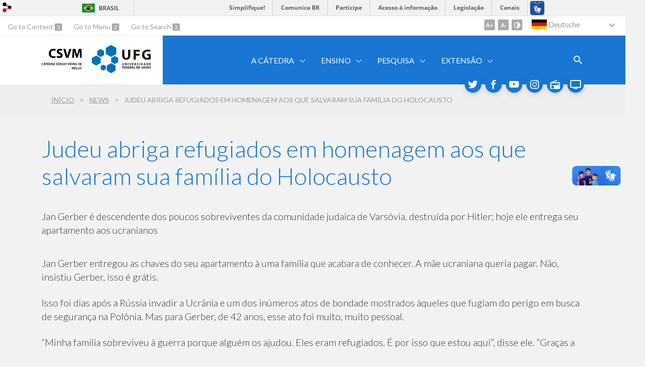

--- FILE ---
content_type: text/html; charset=utf-8
request_url: https://csvm.ufg.br/n/153687-judeu-abriga-refugiados-em-homenagem-aos-que-salvaram-sua-familia-do-holocausto?atr=de&locale=de
body_size: 9548
content:
<!doctype html>
<html lang="de">
  <head>
    
    <title>Judeu abriga refugiados em homenagem aos que salvaram sua família do Holocausto | Cátedra Sérgio Vieira de Mello</title>
    <meta charset="utf-8"/>
    <meta name="description" content=""/>
    <meta name="viewport" content="width=device-width, initial-scale=1">
    <!--[if lt IE 9]>
      <script src="//html5shim.googlecode.com/svn/trunk/html5.js"></script>
    <![endif]-->
    <meta name="csrf-param" content="authenticity_token" />
<meta name="csrf-token" content="8raz8Ka1gxgjjaOZZZ3UoabNjxJ1GTn4nDJ0SYTZ+cMIPOGGoDEpDwzs8Z9+bGabKL7z7CnRroze4a7DBJyX+Q==" />
    <meta property="og:title" content="Judeu abriga refugiados em homenagem aos que salvaram sua família do Holocausto | Cátedra Sérgio Vieira de Mello" />

<meta property="og:site_name" content="Cátedra Sérgio Vieira de Mello" />
<meta property="og:url" content="https://csvm.ufg.br/n/153687-judeu-abriga-refugiados-em-homenagem-aos-que-salvaram-sua-familia-do-holocausto" />
<meta property="og:description" content="Jan Gerber é descendente dos poucos sobreviventes da comunidade judaica de Varsóvia, destruída por Hitler; hoje ele entrega seu apartamento aos ucranianos" />
<meta property="og:locale" content="de" />

    <link rel="shortcut icon" type="image/x-icon" href="//files.cercomp.ufg.br/weby/assets/favicon-9a9bf20fac53da188e608eca938e48043347ae450ab68072747382dc616adcc7.ico" />
    <link rel="alternate" type="application/rss+xml" title="Cátedra Sérgio Vieira de Mello - RSS" href="https://csvm.ufg.br/feed" />
    <link rel="alternate" type="application/atom+xml" title="Cátedra Sérgio Vieira de Mello - ATOM" href="https://csvm.ufg.br/feed.atom" />
    <link rel="stylesheet" media="screen" href="//files.cercomp.ufg.br/weby/assets/webybar-5f6648178e05ddf4439b1b736c74e43b1a7a26e4d4ffe1445916ebc152b2fbb8.css" />
    <link rel="stylesheet" media="screen" href="//files.cercomp.ufg.br/weby/assets/weby-assets-4a873377bc93498c47498cf7566bf1da14127e9ed5c1e03fe2c9a97ebe680850.css" />
    <link rel="stylesheet" media="screen" href="//files.cercomp.ufg.br/weby/assets/auto_translate-84556a1b0beb5c4d846de94455844bbe5df3ca984c651ca4d03410e21d5fb27e.css" />
    <link rel="stylesheet" media="screen" href="//files.cercomp.ufg.br/weby/assets/menu_accessibility-a08ca4dd38cea8b5eaade8d0bfd70368f1538a5f053d9784e5d17ac33c2dae48.css" /><link rel="stylesheet" media="screen" href="//files.cercomp.ufg.br/weby/assets/menu_i18n-06e63992a32305f7f686d61152aef93b22a73ca1f093298f30c0676cf038ced2.css" /><link rel="stylesheet" media="screen" href="//files.cercomp.ufg.br/weby/assets/search_box-588f831838817d69ce7611ae9af802593793ff3d1642c5a35d293c04a6fe0774.css" /><link rel="stylesheet" media="screen" href="//files.cercomp.ufg.br/weby/assets/breadcrumb-861617ce53dc1f3c2adb4fb03f9ac19a77cfba70fc8e06f96cc44ba45dd17da6.css" />
    <link rel="stylesheet" media="screen" href="//files.cercomp.ufg.br/weby/assets/alternative-cc62a0fa1cfb8312116c78be4535f132df5b3a6cc71af7af554687425134603e.css" />
    



    <link rel="stylesheet" media="screen" href="" class="contrast-css " data-src="//files.cercomp.ufg.br/weby/assets/alternative_contrast-a30197bed1412682d219f933923571223717c296ebd71acd7c0bd3e7c1f50af9.css" />
    
      <style type="text/css">
        :root {
          --main-color: #1976d2;
          --sub-color: #145da8;
        }
      </style>
  </head>
  <body class="">
      <a id="weby_shortcut" title="Login" href="http://portais.ufg.br/login?back_url=https%3A%2F%2Fcsvm.ufg.br%2Fn%2F153687-judeu-abriga-refugiados-em-homenagem-aos-que-salvaram-sua-familia-do-holocausto%3Fatr%3Dde%26locale%3Dde"><img src="//files.cercomp.ufg.br/weby/assets/weby-shortcut-1a5a9004da81162f034eff2fc7a06c396dfddb022021fd13958735cc25a4882f.png" /></a>

    <div class='first_place'>
      <div id="barra-brasil" style="background:#7F7F7F; height: 33px; padding:0 0 0 10px;display:block;">
  <ul id="menu-barra-temp" style="list-style:none;">
    <li style="display:inline; float:left;padding-right:10px; margin-right:10px; border-right:1px solid #EDEDED"><a href="http://brasil.gov.br" style="font-family:sans,sans-serif; text-decoration:none; color:white;">Portal do Governo Brasileiro</a></li>
    <li><a style="font-family:sans,sans-serif; text-decoration:none; color:white;" href="http://epwg.governoeletronico.gov.br/barra/atualize.html">Atualize sua Barra de Governo</a></li>
  </ul>
</div>
<section class="components_group_component accessibility-bar" id="component_80993">
      <nav class="menu_accessibility_component bar" id="component_80994">
    <div class="direct-access">
      <span><a class="goto-content" href="#content"> Go to Content </a><b aria-hidden="true">1</b></span>
      <span><a class="goto-menu" href="#component_47382"> Go to Menu </a><b aria-hidden="true">2</b></span>
      <span><a class="goto-search" href="#search"> Go to Search </a><b aria-hidden="true">3</b></span>
    </div>
    <div class="access-actions">
        <span class='accessibility_font'>
          <button name="button" type="button" class="increase-font" title=" Increase font size "><span aria-hidden="true">A+</span></button>
          <button name="button" type="button" class="decrease-font" title=" Decrease font size "><span aria-hidden="true">A-</span></button>
        </span>
        <span class="accessibility_color">
          <button name="button" type="button" class="toggle-contrast" title=" Activate contrast mode " data-alt-title=" Deactivate contrast mode "><span aria-hidden="true">C</span></button>
        </span>
    </div>
  </nav>

  <input type="hidden" name="auto_translate_trigger" id="auto_translate_trigger" value="de" />
  <script>
    // Gambiarra pq o  não carrega a tempo
    function translateOnInit() {
      const atr_trigger = $('[name=auto_translate_trigger]');
      if (atr_trigger.length > 0){
        let locale = atr_trigger.val();
        setTimeout(function () {
          autoTranslate(locale);
        }, 100);
      }
    }

    function googleTranslateElementInit2() {
      const atr_trigger = $('[name=auto_translate_trigger]');
      if (atr_trigger.length > 0 && atr_trigger.val() == 'pt-BR') return;

      let t = new google.translate.TranslateElement({pageLanguage: 'pt', autoDisplay: false}, 'google_translate_element2');
      //console.log(t);
    }

    function autoTranslate(lang, tries) {
      if (lang == '' || tries > 5) return;
      if (lang == 'pt-BR') lang = 'pt';
      if (!tries) tries = 0;
      let tselect = $('#google_translate_element2 .goog-te-combo');
      let option = tselect.find('option[value='+lang+']');

      if (tselect.length == 0 || option.length == 0) {
        setTimeout(function () {
          autoTranslate(lang, tries + 1);
        }, 300);
      } else {
        tselect.val(lang);
        if (document.createEvent) {
          var c = document.createEvent("HTMLEvents");
          c.initEvent('change', true, true);
          tselect[0].dispatchEvent(c)
        } else {
          var c = document.createEventObject();
          tselect[0].fireEvent('onchange', c)
        }
      }
    }

    $(document).ready(translateOnInit);
  </script>

  <div id="google_translate_element2"></div>
  <script type="text/javascript" src="https://translate.google.com/translate_a/element.js?cb=googleTranslateElementInit2"></script>

<nav class="menu_i18n_component right" id="component_80995">
    <ul class="i18n_dropdown flag_name" >
      <li>
      <a class="locale-link" data-locale="de" href="/n/153687-judeu-abriga-refugiados-em-homenagem-aos-que-salvaram-sua-familia-do-holocausto?atr=de&amp;locale=de"><img title=" Deutsche " class="flag" show_name="true" src="//files.cercomp.ufg.br/weby/assets/flags/alemanha-d7de8f5580825a927ef057f14609053aa4d967d45d3a00ab80c89e4b9bc97072.svg" /> <span class="lang-name"> Deutsche </span></a>
        <ul class="i18n_submenu">
            <li><a class="locale-link" data-locale="pt-BR" href="/n/153687-judeu-abriga-refugiados-em-homenagem-aos-que-salvaram-sua-familia-do-holocausto?atr=pt-BR&amp;locale=pt-BR"><img title=" Portugiesisch (Brasilien) " class="flag" show_name="true" src="//files.cercomp.ufg.br/weby/assets/flags/brasil-5e540161c2d276dc5d8903842b30aa53c6c173f74d924932f69d237231386178.svg" /> <span class="lang-name"> Portugiesisch (Brasilien) </span></a></li>
            <li><a class="locale-link" data-locale="en" href="/n/153687-judeu-abriga-refugiados-em-homenagem-aos-que-salvaram-sua-familia-do-holocausto?atr=en&amp;locale=en"><img title=" Englisch " class="flag" show_name="true" src="//files.cercomp.ufg.br/weby/assets/flags/estados-unidos-c7fa500603328b8809f48c23bd76206bbc4ef898060125ac98465371137a62b8.svg" /> <span class="lang-name"> Englisch </span></a></li>
            <li><a class="locale-link" data-locale="es" href="/n/153687-judeu-abriga-refugiados-em-homenagem-aos-que-salvaram-sua-familia-do-holocausto?atr=es&amp;locale=es"><img title=" Spanisch" class="flag" show_name="true" src="//files.cercomp.ufg.br/weby/assets/flags/espanha-12e0ff4964307367dbc0dbd4abbfc341df985e7015cd66627c8e940508a557da.svg" /> <span class="lang-name"> Spanisch</span></a></li>
            <li><a class="locale-link" data-locale="fr" href="/n/153687-judeu-abriga-refugiados-em-homenagem-aos-que-salvaram-sua-familia-do-holocausto?atr=fr&amp;locale=fr"><img title=" Französisch " class="flag" show_name="true" src="//files.cercomp.ufg.br/weby/assets/flags/franca-a2cecd359791dc0c3e4f57282a757190e0c5d5a653747c44c884adcd8307e2ba.svg" /> <span class="lang-name"> Französisch </span></a></li>
            <li><a class="locale-link" data-locale="zh-CN" href="/n/153687-judeu-abriga-refugiados-em-homenagem-aos-que-salvaram-sua-familia-do-holocausto?atr=zh-CN&amp;locale=zh-CN"><img title=" Mandarin " class="flag" show_name="true" src="//files.cercomp.ufg.br/weby/assets/flags/china-0159423c2ca32e9b2d0f5612d7a5d6dbb78cd261aa4626bf4b13560c9467fd91.svg" /> <span class="lang-name"> Mandarin </span></a></li>
            <li><a class="locale-link" data-locale="it" href="/n/153687-judeu-abriga-refugiados-em-homenagem-aos-que-salvaram-sua-familia-do-holocausto?atr=it&amp;locale=it"><img title=" Italienisch " class="flag" show_name="true" src="//files.cercomp.ufg.br/weby/assets/flags/italia-b2568613015984ad78c6fdc930bf12b1ed0ec3940dd678242335ef826f187bfa.svg" /> <span class="lang-name"> Italienisch </span></a></li>
        </ul>
      </li>
    </ul>
</nav>

</section>
    </div>
    <header>
      <section class="components_group_component container" id="component_80996">
  <div class="components_group_component header" id="component_80997">
  <figure class="image_component logo has-image" id="component_80998">
      <a target="_self" title="Home page" href="/"><img alt=" CSVM_UFG_PRETO.svg" style="" src="https://files.cercomp.ufg.br/weby/up/1299/o/CSVM_UFG_PRETO.svg?1611940545" /></a>
</figure><figure class="image_component ufg-logo has-image" id="component_80999">
      <a target="_self" title="Portal UFG" href="https://www.ufg.br"><img style="width:px; height:px; " data-contrast-src="//files.cercomp.ufg.br/weby/assets/alternative/marca-ufg-white-ea3d0f2b1a799089540eacd1929fc973c4d208254d9555d4679b02b32671a51f.svg" alt="Logo da UFG" src="//files.cercomp.ufg.br/weby/assets/alternative/marca-ufg-677b562915f50ba83e8e1516f068bde65a0e00330471068ad6320189ac9f140a.svg" /></a>
</figure><div class="components_group_component menu-bar" id="component_81000">
  <div class="blank_component menu-mobile" id="component_81001">
    <div class="menu-handle"><span class="icon"></span><span>Menu</span></div>
</div><nav class="menu_component " id="component_81002">
    <ul class="menu-res dropdown" role="menu"><li id="menu_item_57289" class="sub"><a role="button" title="" target="" class="empty-href" href="javascript:void(0);">A Cátedra</a><ul class="menu-res submenu"><li id="menu_item_57294" class=""><a title="" target="" class="" href="https://csvm.ufg.br/p/36675-coordenacao">Coordenação</a></li><li id="menu_item_57297" class=""><a title="" target="" class="" href="https://csvm.ufg.br/p/36678-apoio-tecnico">Apoio Técnico</a></li><li id="menu_item_57980" class=""><a title="" target="" class="" href="https://csvm.ufg.br/n/138094-objetivos-csvm-na-ufg">Objetivos</a></li><li id="menu_item_58487" class=""><a title="" target="" class="" href="https://csvm.ufg.br/p/38009-advocacy-e-politicas-publicas">Advocacy e políticas públicas</a></li></ul></li><li id="menu_item_57290" class="sub"><a role="button" title="" target="" class="empty-href" href="javascript:void(0);">Ensino</a><ul class="menu-res submenu"><li id="menu_item_57295" class=""><a title="" target="" class="" href="https://csvm.ufg.br/p/36676-experiencias-no-ambito-de-ensino">Experiências anteriores</a></li><li id="menu_item_58482" class=""><a title="" target="" class="" href="https://csvm.ufg.br/n/138097-materiais-de-apoio">Materiais de Apoio</a></li><li id="menu_item_58486" class=""><a title="" target="" class="" href="https://csvm.ufg.br/p/38008-aulas-abertas">Aulas Abertas</a></li></ul></li><li id="menu_item_57291" class="sub"><a role="button" title="" target="" class="empty-href" href="javascript:void(0);">Pesquisa</a><ul class="menu-res submenu"><li id="menu_item_57296" class=""><a title="" target="" class="" href="https://csvm.ufg.br/p/36677-pesquisas-desenvolvidas">Pesquisas desenvolvidas</a></li></ul></li><li id="menu_item_57292" class="sub"><a role="button" title="" target="" class="empty-href" href="javascript:void(0);">Extensão</a><ul class="menu-res submenu"><li id="menu_item_57293" class=""><a title="" target="" class="" href="https://csvm.ufg.br/p/36674-xxxx">Projetos de Extensão da CSVM</a></li><li id="menu_item_58485" class=""><a title="" target="" class="" href="https://csvm.ufg.br/p/38007-lives">Lives</a></li></ul></li></ul>
</nav>
<div class="search_box_component right" style="width: 100%;" id="component_81003">
  <form class="form_search" action="/search" accept-charset="UTF-8" method="get"><input name="utf8" type="hidden" value="&#x2713;" />
    <input type="search" name="search" id="search" placeholder=" Search " />
      <input type="submit" name="commit" value=" Search " data-disable-with=" Search " />
</form></div>
<div class="blank_component search-toggle" id="component_81004">
    <button type="button" title="Abrir formulário de pesquisa" data-alt-title="Fechar formulário de pesquisa"></button>
</div>
</div>
</div><figure class="image_component social-toggle has-image" id="component_81005">
      <img style="width:px; height:px; " aria-hidden="true" src="//files.cercomp.ufg.br/weby/assets/alternative/ic-social-a37ee21f1433c37126f747001bff4a13848220bce90f6e09d3fb111a7c58d413.svg" />
</figure><div class="components_group_component social-icons" id="component_81006">
  <figure class="image_component social-icon has-image" id="component_81007">
      <a target="_blank" title="Twitter" href="https://twitter.com/csvm_ufg"><img style="width:px; height:px; " aria-hidden="true" src="//files.cercomp.ufg.br/weby/assets/alternative/ic-twitter-557bd5e941e7607bc07aa2676af8788e431298f8464cbaf6e1a59b599b861248.svg" /></a>
</figure><figure class="image_component social-icon has-image" id="component_81008">
      <a target="_blank" title="Facebook" href="https://www.facebook.com/csvm.ufg"><img style="width:px; height:px; " aria-hidden="true" src="//files.cercomp.ufg.br/weby/assets/alternative/ic-facebook-1526d46623787ef1b6ac2d819bcf33f5a091cde8e405586641c91db0345d1269.svg" /></a>
</figure><figure class="image_component social-icon has-image" id="component_81009">
      <a target="_blank" title="Youtube" href="https://www.youtube.com/channel/UCVEN3bSdTJsYvDM0JfqerYA"><img style="width:px; height:px; " aria-hidden="true" src="//files.cercomp.ufg.br/weby/assets/alternative/ic-youtube-7d88448f97b37ead4e551c4631a0778f15fd0535aceaff0604282458e1f1f794.svg" /></a>
</figure><figure class="image_component social-icon has-image" id="component_81010">
      <a target="_blank" title="Instagram" href="https://www.instagram.com/csvm.ufg/"><img style="width:px; height:px; " aria-hidden="true" src="//files.cercomp.ufg.br/weby/assets/alternative/ic-instagram-89025cf493d1344fc5bff9c9c6260a98ae1f3066aed879a3799d2baf2228c691.svg" /></a>
</figure><figure class="image_component social-icon has-image" id="component_81011">
      <a target="_blank" title="Rádio UFG" href="https://radio.ufg.br/p/8051-radio-ao-vivo"><img style="width:px; height:px; " aria-hidden="true" src="//files.cercomp.ufg.br/weby/assets/alternative/ic-radio-ccb4be5e172bc681324652b6f2a50828af1e18a6708d066bd5ae42ff7966060e.svg" /></a>
</figure><figure class="image_component social-icon has-image" id="component_81012">
      <a target="_blank" title="TV UFG" href="http://www.tvufg.org.br"><img style="width:px; height:px; " aria-hidden="true" src="//files.cercomp.ufg.br/weby/assets/alternative/ic-tv-db2d7784b45dd25701d29ddc3bb365e88ca361e87dfd1bdd64cc2769ae29772c.svg" /></a>
</figure>
</div>
</section>  <nav class="breadcrumb_component" aria-label="Site hierarchy" id="component_81013">
    <ol>
      
      <li class="breadcrumb-home">
        <a href="/">Início</a><span class="breadcrumb-divider"></span>
      </li>
        <li>
          <a href="/news">News</a><span class="breadcrumb-divider"></span>
        </li>
        <li aria-current="location">Judeu abriga refugiados em homenagem aos que salvaram sua família do Holocausto</li>
    </ol>
  </nav>

    </header>
    <section id="content">
      

<article class="news-show">
  
  
  <header>
    <h1>Judeu abriga refugiados em homenagem aos que salvaram sua família do Holocausto</h1>
  </header>
  <div class="news-details details">
    <span class="date">
    </span>
  </div>
  
  <summary><p>Jan Gerber é descendente dos poucos sobreviventes da comunidade judaica de Varsóvia, destruída por Hitler; hoje ele entrega seu apartamento aos ucranianos</p></summary>
  <div class="body">
    <div><p>Jan Gerber entregou as chaves do seu apartamento à uma família que acabara de conhecer. A mãe ucraniana queria pagar. Não, insistiu Gerber, isso é grátis.</p>
<p>Isso foi dias após a Rússia invadir a Ucrânia e um dos inúmeros atos de bondade mostrados àqueles que fugiam do perigo em busca de segurança na Polônia. Mas para Gerber, de 42 anos, esse ato foi muito, muito pessoal.</p>
<p>“Minha família sobreviveu à guerra porque alguém os ajudou. Eles eram refugiados. É por isso que estou aqui”, disse ele. “Graças a aquele tempo, posso ajudar outras pessoas”.</p>
<p>Gerber é descendente de sobreviventes do Holocausto, alguns dos poucos que sobreviveram à destruição da comunidade judaica de Varsóvia por Hitler, que era então a maior comunidade da Europa.</p>
<p>Não ajudar os outros agora é impensável no caso dele, então ele e a namorada convidam repetidamente os refugiados para ficarem até que tenham um lugar mais permanente. Quando uma terceira família chegou, Gerber e sua namorada encheram um colchão para eles mesmos e disponibilizam o próprio quarto de seu apartamento de 37 metros quadrados, em Varsóvia, para seus novos hóspedes.</p>
<p>“Não é um apartamento grande”, ele fala para os hóspedes, se desculpando, embora os refugiados respondam que esse era o abrigo que eles precisavam da guerra.</p>
<p>Gerber disse que espera que a mulher que veio de Kiev com o filho pequeno possam finalmente descansar.</p>
<p>“Tudo o que possuo e tenho na minha vida está neste apartamento”, disse Gerber à CNN. “Eu não sei se é fé ou tradição. Mas eu preciso”.</p>
<p> </p>
<p style="text-align: left;"><strong>História se repetindo e mudando</strong></p>
<p>A poucos quarteirões da casa de Gerber fica o local onde foi o Gueto de Varsóvia, onde os nazistas prenderam os judeus atrás de um muro alto coberto com arame farpado e depois os deportaram para campos de extermínio durante a Segunda Guerra Mundial.</p>
<p>Quase diariamente, ele passa pelo prédio onde sua bisavó, Zofia Poznańska, morava antes da guerra. Ele tem algumas fotos dela – quando criança com um grande laço segurando para trás o cabelo encaracolado, com olhos bem abertos; quando menina já um pouco maior; uma outra quando adolescente e, finalmente, quando já era mãe ao lado da filha pequena, que mais tarde se tornaria a avó de Gerber.</p>
<p>Com os nazistas no comando da cidade, Zofia se separou de seu marido, Julian Poznański, e de Krystyna, sua filha. Krystyna foi evacuada para a Sibéria, disse Gerber. Seu bisavô foi levado e escondido por não-judeus na Polônia. Mas Zofia foi falsamente informada de que ambos estavam mortos e, tomada pela dor e acreditando que a vida não tinha mais sentido, ela se entregou aos nazistas, de acordo com a história da família Gerber.</p>
<p>Essa foi a última vez que eles ouviram falar dela com certeza, disse Gerber. Eles acreditam que ela foi levada para o campo de extermínio nazista de Treblinka, a nordeste de Varsóvia, onde ela morreu, embora os detalhes exatos, como o destino de muitos dos mais de seis milhões de judeus assassinados na guerra, nunca tenham sido descobertos pelas gerações seguintes.</p>
<p>Um bisavô foi abrigado e sobreviveu. O outro não teve ajuda e morreu.</p>
<p>Essa realidade sempre esteve na mente de Gerber quando os refugiados do país vizinho, Ucrânia, começaram a chegar à Polônia.</p>
<p>“Minha família inteira está envolvida em ajudar os refugiados”, explicou Gerber. Seu pai entregou o seu apartamento. Suas irmãs transportaram ucranianos da fronteira polonesa para Varsóvia. “Estamos vivos porque meus ancestrais estavam escondidos na Polônia”, disse Gerber.</p>
<p>E desta vez, ao contrário da década de 1940, há muitos na Polônia dispostos a ajudar quando a necessidade é tão clara, embora o país tenha enfrentado ondas recentes de exilados de países do Oriente Médio, como a Síria.</p>
<p><strong>‘É a nossa hora’</strong></p>
<p>O rabino-chefe da Polônia, Michael Schudrich, disse à CNN que não há comparação entre a bravura daqueles que abrigaram judeus contra os nazistas e os civis apoiados pelo governo para abrir suas portas para ajudar os ucranianos. Mas ainda assim eles estão fazendo o que precisa ser feito.</p>
<p>“Nós estamos fazendo nada se comparado ao que aquelas pessoas verdadeiramente justas fizeram durante a guerra”, disse ele.</p>
<p>“É a nossa hora de fazer o que precisávamos que fosse feito por nós 80 anos atrás […] Se ainda tivermos, em algum lugar em nossos corações, uma tristeza pelas pessoas não terem nos ajudado, isso precisa nos levar a fazer mais para ajudar agora, em vez de ficar com raiva ou se fechar, isso precisa nos motivar a fazer ainda mais”.</p>
<p>A maioria dos judeus poloneses que sobreviveram ao Holocausto deixou o país após a guerra. Hoje, há menos de 10 mil judeus na Polônia, de acordo com o Congresso Judaico Mundial. Schudrich disse que a crise dos refugiados ucranianos atingiu de forma diferente os membros da diáspora judaica, incluindo os de origem polonesa, por causa dessa história, além do princípio judaico de ajudar os necessitados a qualquer custo. Ele disse que filantropias judaicas globais, principalmente nos Estados Unidos, arrecadaram cerca de US$ 100 milhões para ajudar os refugiados ucranianos.</p>
<p> </p>
<p>Apesar de estar cercado pela história dolorosa de sua família, Gerber diz que tenta não se prender ao passado. Mas perguntado como poderia ter sido a vida se mais de seus parentes tivessem sido salvos dos nazistas, ele parece quase melancólico.</p>
<p>“Se alguém tivesse os ajudado, meus ancestrais, meus primos, durante o Holocausto, eu teria uma família muito maior ao meu lado”, disse ele.</p>
<p>“Isso seria maravilhoso – ter uma grande família em Varsóvia, uma família judia que sobreviveu à guerra, seria a coisa mais linda”.</p></div>
  </div>

  <p class="source">
    <span class="source-label">Quelle:</span>
    CNN
</p>  <p class="categories">
    <span class="categories-label">Kategorien:</span>
      <a class="weby-label default" href="/news?tags=Not%C3%ADcias">Notícias</a>
      <a class="weby-label default" href="/news?tags=Noticias">Noticias</a>
</p>
    <table class="table table-striped table-condensed table-bordered">
      <thead>
        <tr>
          <th> Verwandte URL :    <a href="https://www.cnnbrasil.com.br/internacional/judeu-abriga-refugiados-em-homenagem-aos-que-salvaram-sua-familia-do-holocausto/">https://www.cnnbrasil.com.br/internacional/judeu-abriga-refugiados-em-homenagem-aos-que-salvaram-sua-familia-do-holocausto/</a> </th>
        </tr>
      </thead>
    </table>


  
  <div style="margin-top: 8px;" class="actions">
    
    
      <a href="/news"><i class="fa fa-list" aria-hidden="true"></i> Alle auflisten</a>
      <a href="javascript:history.back()"><i class="fa fa-chevron-left" aria-hidden="true"></i>  zurück </a>
  </div>

</article>

<!-- Modal -->
<div class="modal fade" id="myModal" tabindex="-1" role="dialog" aria-labelledby="myModalLabel" aria-hidden="true">
  <div class="modal-dialog">
    <div class="modal-content">
      <div class="modal-header">
        <h4 class="modal-title" id="myModalLabel">Wählen Sie die Site und den Ort aus, den Sie teilen möchten</h4>
      </div>
      <div class="modal-body">
          <div class="alert alert-warning">
            Keine Site zum Teilen verfügbar
          </div>
      </div>
      <div class="modal-footer">
        <button type="button" class="btn btn-default" data-dismiss="modal">Schließen</button>
      </div>
    </div>
  </div>
</div>


    </section>
    <footer>
      <section class="components_group_component logos" id="component_81014">
  <figure class="image_component logo has-image" id="component_81015">
      <a target="_self" title="Home page" href="/"><img alt=" CSVM_UFG_PRETO.svg" style="" src="https://files.cercomp.ufg.br/weby/up/1299/o/CSVM_UFG_PRETO.svg?1611940545" /></a>
</figure><figure class="image_component ufg-logo has-image" id="component_81016">
      <a target="_self" title="Portal UFG" href="https://www.ufg.br"><img style="width:px; height:px; " data-contrast-src="//files.cercomp.ufg.br/weby/assets/alternative/marca-ufg-white-ea3d0f2b1a799089540eacd1929fc973c4d208254d9555d4679b02b32671a51f.svg" alt="Logo da UFG" src="//files.cercomp.ufg.br/weby/assets/alternative/marca-ufg-677b562915f50ba83e8e1516f068bde65a0e00330471068ad6320189ac9f140a.svg" /></a>
</figure>
</section><div class="text_component address" id="component_81017">
   <p><span>UFG - Universidade Federal de Goi&aacute;s</span></p>
<p><span>CNPJ: 01.567.601/0001-43</span></p>
<p><span>Avenida Esperan&ccedil;a s/n, C&acirc;mpus Samambaia - Pr&eacute;dio da Reitoria.</span></p>
<p><span>CEP 74690-900 Goi&acirc;nia - Goi&aacute;s - Brasil.</span></p>
</div>
<section class="components_group_component footer" id="component_81018">
  <div class="components_group_component container" id="component_81019">
  <div class="text_component fones" id="component_81020">
   <p>CSVM UFG</p>
<p><span class="GRkHZd w8qArf"><span>Núcleo de Direitos Humanos</span></span></p>
<p><span>Avenida Esperança s/n, Campus Samambaia, CEP 74.690-900, Goiânia–GO</span></p>
<p><a href="https://g.co/kgs/pYyqgSe">Localização</a></p>
<p>Contato: <a href="mailto:csvm@ufg.br">csvm@ufg.br</a></p>
<p><span>ajuda.acnur.org</span></p>
</div>
<div class="components_group_component menu" id="component_81021">
  <div class="components_group_component social-icons" id="component_81022">
  <figure class="image_component social-icon has-image" id="component_81023">
      <a target="_blank" title="Twitter" href="https://twitter.com/csvm_ufg"><img style="width:px; height:px; " aria-hidden="true" src="//files.cercomp.ufg.br/weby/assets/alternative/ic-twitter-557bd5e941e7607bc07aa2676af8788e431298f8464cbaf6e1a59b599b861248.svg" /></a>
</figure><figure class="image_component social-icon has-image" id="component_81024">
      <a target="_blank" title="Facebook" href="https://www.facebook.com/csvm.ufg"><img style="width:px; height:px; " aria-hidden="true" src="//files.cercomp.ufg.br/weby/assets/alternative/ic-facebook-1526d46623787ef1b6ac2d819bcf33f5a091cde8e405586641c91db0345d1269.svg" /></a>
</figure><figure class="image_component social-icon has-image" id="component_81025">
      <a target="_blank" title="Youtube" href="https://www.youtube.com"><img style="width:px; height:px; " aria-hidden="true" src="//files.cercomp.ufg.br/weby/assets/alternative/ic-youtube-7d88448f97b37ead4e551c4631a0778f15fd0535aceaff0604282458e1f1f794.svg" /></a>
</figure><figure class="image_component social-icon has-image" id="component_81026">
      <a target="_blank" title="Instagram" href="https://www.instagram.com/csvm.ufg"><img style="width:px; height:px; " aria-hidden="true" src="//files.cercomp.ufg.br/weby/assets/alternative/ic-instagram-89025cf493d1344fc5bff9c9c6260a98ae1f3066aed879a3799d2baf2228c691.svg" /></a>
</figure>
</div><nav class="menu_component " id="component_81027">
    <ul class="menu-res dropdown" role="menu"></ul>
</nav>
<figure class="image_component  has-image" id="component_81028">
      <a target="_blank" title="Portal Acesso à Informação" href="https://sic.ufg.br"><img style="width:px; height:px; " aria-hidden="true" alt="Acesso à Informação" src="//files.cercomp.ufg.br/weby/assets/alternative/marca-ai-white-1fc90f6ba56df5b12a4dc4ab34f84391e91092d4ab2bd1c0d8882f0a24458598.png" /></a>
</figure>
</div>
</div><div class="text_component copyright" id="component_81029">
   <p>&copy; Universidade Federal de Goi&aacute;s - UFG. Todos os direitos reservados.</p>
</div>

</section><section class="blank_component " id="component_81030">
    <a class="smooth_scroll" href="#barra-brasil" id="scroll-to-top" title="Voltar ao Topo"><img src="/assets/alternative/expand-more-white.svg"/></a>
</section><section class="blank_component " id="component_81031"></section>
    </footer>
    <script src="//files.cercomp.ufg.br/weby/assets/base-7d1e002559959ecfa80acc89fff49e8acf6b79e7d3376ed8cc1f1e64be62d3d5.js"></script>
    <script src="//files.cercomp.ufg.br/weby/assets/alternative-63c1cfb39b25ae1cde58e1bd5876c9bba9be615d3b8f96e4a7c294fae3c25d26.js"></script>
      <script defer="defer" async="async" src="//barra.brasil.gov.br/barra.js" type="text/javascript"></script>
<script src="//files.cercomp.ufg.br/weby/assets/show-22e5db160cd54185f1184b68589f7e1591f7c7c6256041e08d936e13b375a460.js"></script><script src="//files.cercomp.ufg.br/weby/assets/changeContrast-6eb2f5ffd73aa3aed2f2b026fd3cd2e8b6c6b4c72094d2fa54b976bcdc543020.js"></script><script src="//files.cercomp.ufg.br/weby/assets/auto_translate-ea6ddb17d6b45ab26d74097be79d6f5cbea4197434fc7852bd84428ef18ff7d3.js"></script><script src="//files.cercomp.ufg.br/weby/assets/search_action-f5db909a939074bf3312b935d3028ca99704739dc4c5aa967fcc268c83228f3a.js"></script>      <script> $(".smooth_scroll").click(function(){ $("html, body").stop().animate({scrollTop: $($(this).attr("href")).offset().top}, 480); return false; });</script>

  </body>
</html>


--- FILE ---
content_type: image/svg+xml
request_url: https://files.cercomp.ufg.br/weby/up/1299/o/CSVM_UFG_PRETO.svg?1611940545
body_size: 11019
content:
<?xml version="1.0" encoding="utf-8"?>
<!-- Generator: Adobe Illustrator 24.1.3, SVG Export Plug-In . SVG Version: 6.00 Build 0)  -->
<svg version="1.1" id="Camada_1" xmlns="http://www.w3.org/2000/svg" xmlns:xlink="http://www.w3.org/1999/xlink" x="0px" y="0px"
	 viewBox="0 0 629.1 316.5" style="enable-background:new 0 0 629.1 316.5;" xml:space="preserve">
<style type="text/css">
	.st0{display:none;}
	.st1{display:inline;opacity:0.4;}
	.st2{display:inline;}
	.st3{fill:#231F20;}
</style>
<g id="Camada_1_2_" class="st0">
	<g id="Camada_1_1_" class="st1">
	</g>
	<g id="Camada_2_1_" class="st2">
		<g>
			<g>
				<path class="st3" d="M773,41.1h-89.3v57.6h99.7v45H629V-99h149.4v45h-94.7v50.4H773V41.1L773,41.1z"/>
				<path class="st3" d="M877.4,81.4l-17.3,62.3h-56.5l73.8-242.6h72l75.6,242.6h-59.4l-18.7-62.3L877.4,81.4L877.4,81.4z
					 M938.9,40.4l-15.1-51.5c-4.3-14.4-8.6-32.4-12.2-46.8h-0.7c-3.6,14.4-7.2,32.8-11.2,46.8l-14.4,51.5H938.9z"/>
			</g>
			<g>
				<path class="st3" d="M619.9,315.8h-23.6v18.4h26.3v9.4h-37.7v-62.5h36.4v9.4h-24.9v16.1H620L619.9,315.8L619.9,315.8z"/>
				<path class="st3" d="M632.4,331.1c3.7,2.1,9.3,4,15.1,4c7.3,0,11.4-3.4,11.4-8.5c0-4.7-3.2-7.5-11.1-10.4
					c-10.3-3.7-16.9-9.2-16.9-18.2c0-10.2,8.5-18,22.1-18c6.8,0,11.8,1.5,15,3.2l-2.8,9.2c-2.2-1.2-6.6-3-12.4-3
					c-7.2,0-10.4,3.9-10.4,7.5c0,4.8,3.6,7,12,10.3c10.9,4.1,16.1,9.6,16.1,18.5c0,10-7.6,18.7-23.7,18.7c-6.6,0-13.4-1.9-16.9-3.9
					L632.4,331.1z"/>
				<path class="st3" d="M725.6,341.7c-2.7,1.4-8.6,2.8-16.1,2.8c-19.8,0-31.9-12.4-31.9-31.4c0-20.6,14.3-33,33.4-33
					c7.5,0,12.9,1.6,15.2,2.8l-2.5,9.1c-3-1.3-7-2.4-12.2-2.4c-12.7,0-21.9,8-21.9,23c0,13.7,8.1,22.5,21.8,22.5
					c4.6,0,9.5-0.9,12.4-2.3L725.6,341.7z"/>
				<path class="st3" d="M788.4,311.6c0,21-12.7,32.9-30,32.9c-17.6,0-28.8-13.4-28.8-31.8c0-19.2,12.1-32.7,29.7-32.7
					C777.6,280,788.4,293.8,788.4,311.6z M741.7,312.6c0,12.7,6.4,22.8,17.3,22.8c11,0,17.3-10.2,17.3-23.3
					c0-11.8-5.8-22.9-17.3-22.9C747.8,289.2,741.7,299.7,741.7,312.6z"/>
				<path class="st3" d="M798.2,281h11.4v53h25.7v9.6h-37.1V281L798.2,281z"/>
				<path class="st3" d="M856.8,325.8l-5.4,17.7h-11.8l20-62.5h14.6l20.3,62.5h-12.2l-5.7-17.7H856.8z M874.7,317.2l-4.9-15.4
					c-1.2-3.8-2.2-8.1-3.2-11.7h-0.2c-0.9,3.6-1.9,8-3,11.7l-4.8,15.4H874.7z"/>
				<path class="st3" d="M922.5,281.9c5-0.8,11.4-1.3,18.2-1.3c11.7,0,19.8,2.4,25.5,7.2c6,4.9,9.7,12.3,9.7,23
					c0,11.1-3.8,19.5-9.7,24.9c-6.2,5.7-16.1,8.5-28.3,8.5c-6.7,0-11.7-0.4-15.4-0.8L922.5,281.9L922.5,281.9z M933.9,334.8
					c1.6,0.3,4,0.3,6.3,0.3c14.8,0.1,23.6-8.1,23.6-23.9c0.1-13.8-7.9-21.7-22.2-21.7c-3.6,0-6.2,0.3-7.8,0.6L933.9,334.8
					L933.9,334.8z"/>
				<path class="st3" d="M1020.8,315.8h-23.6v18.4h26.3v9.4h-37.7v-62.5h36.4v9.4h-24.9v16.1h23.6L1020.8,315.8L1020.8,315.8z"/>
				<path class="st3" d="M521.1,437.1l-5.4,17.7h-11.8l20-62.5h14.6l20.3,62.5h-12.2l-5.7-17.7H521.1z M539,428.5l-4.9-15.4
					c-1.2-3.8-2.2-8.1-3.2-11.7h-0.2c-0.9,3.6-1.9,8-3,11.7l-4.8,15.4H539z"/>
				<path class="st3" d="M615.7,452c-4,1.5-11.8,3.5-20.1,3.5c-10.6,0-18.5-2.7-24.5-8.3c-5.6-5.3-8.8-13.5-8.7-23
					c0-19.8,14.1-32.5,34.8-32.5c7.7,0,13.7,1.6,16.6,3l-2.5,9.2c-3.4-1.5-7.6-2.7-14.2-2.7c-13.4,0-22.7,7.9-22.7,22.4
					c0,14.2,8.7,22.6,21.7,22.6c4.1,0,7.1-0.6,8.6-1.3v-15.6h-11v-9h22.1L615.7,452L615.7,452z"/>
				<path class="st3" d="M627.4,393.2c4.3-0.7,10.7-1.3,17.3-1.3c9,0,15.1,1.5,19.3,5c3.4,2.9,5.4,7.2,5.4,12.5
					c0,8.1-5.5,13.5-11.3,15.7v0.3c4.5,1.7,7.1,6,8.7,12.1c1.9,7.8,3.6,15,4.9,17.4h-11.8c-0.9-1.9-2.4-7-4.2-14.7
					c-1.8-8.2-4.7-10.8-11.2-10.9h-5.8v25.5h-11.3V393.2L627.4,393.2z M638.7,420.8h6.8c7.7,0,12.5-4.1,12.5-10.3
					c0-6.9-4.8-10-12.2-10c-3.6,0-5.9,0.3-7,0.6L638.7,420.8L638.7,420.8z"/>
				<path class="st3" d="M735.6,422.9c0,21-12.7,32.9-30,32.9c-17.6,0-28.8-13.4-28.8-31.8c0-19.2,12.1-32.7,29.7-32.7
					C724.9,391.3,735.6,405.1,735.6,422.9z M689,423.9c0,12.7,6.4,22.8,17.3,22.8c11,0,17.3-10.2,17.3-23.3
					c0-11.8-5.8-22.9-17.3-22.9C695,400.5,689,411,689,423.9z"/>
				<path class="st3" d="M745.4,454.8v-62.5h13l16.1,26.8c4.2,7,7.8,14.2,10.7,21h0.2c-0.7-8.3-1-16.4-1-26v-21.8H795v62.5h-11.8
					l-16.3-27.5c-4-6.9-8.2-14.6-11.2-21.6l-0.3,0.1c0.5,8.1,0.6,16.3,0.6,26.6v22.4H745.4L745.4,454.8z"/>
				<path class="st3" d="M863.6,422.9c0,21-12.7,32.9-30,32.9c-17.6,0-28.8-13.4-28.8-31.8c0-19.2,12.1-32.7,29.7-32.7
					C852.8,391.3,863.6,405.1,863.6,422.9z M816.9,423.9c0,12.7,6.4,22.8,17.3,22.8c11,0,17.3-10.2,17.3-23.3
					c0-11.8-5.8-22.9-17.3-22.9C823,400.5,816.9,411,816.9,423.9z"/>
				<path class="st3" d="M926.2,429.3c-0.4-8.1-0.8-17.8-0.7-26.2h-0.3c-2,7.6-4.6,16-7.4,23.9l-9.1,27.1h-8.8l-8.3-26.7
					c-2.4-8-4.6-16.5-6.3-24.3h-0.2c-0.3,8.2-0.6,18.1-1.1,26.6l-1.4,25.1h-10.7l4.2-62.5h15l8.2,25.1c2.2,7.3,4.2,14.7,5.8,21.7
					h0.3c1.7-6.8,3.8-14.5,6.2-21.8l8.6-25H935l3.6,62.5h-11.1L926.2,429.3z"/>
				<path class="st3" d="M961.5,392.3v62.5h-11.4v-62.5H961.5z"/>
				<path class="st3" d="M987.1,437.1l-5.4,17.7h-11.8l20-62.5h14.6l20.3,62.5h-12.2l-5.7-17.7H987.1z M1005,428.5l-4.9-15.4
					c-1.2-3.8-2.2-8.1-3.2-11.7h-0.2c-0.9,3.6-1.9,8-3,11.7l-4.8,15.4H1005z"/>
			</g>
		</g>
	</g>
</g>
<g>
	<g>
		<path d="M220.3,135.8c-5.7,2.9-18.6,5.9-35.3,5.9c-47.5,0-72-29.6-72-68.7c0-46.9,33.4-73,75-73c16.1,0,28.3,3.3,33.8,6.1
			l-6.3,24.7c-6.3-2.7-15.1-5.1-26.1-5.1c-24.7,0-43.8,14.9-43.8,45.5c0,27.5,16.3,44.9,44,44.9c9.4,0,19.8-2,25.9-4.5L220.3,135.8z
			"/>
		<path d="M241.7,107.6c8.4,4.3,21.2,8.6,34.5,8.6c14.3,0,21.8-5.9,21.8-14.9c0-8.6-6.5-13.5-23-19.4c-22.8-8-37.7-20.6-37.7-40.6
			c0-23.4,19.6-41.4,52-41.4c15.5,0,26.9,3.3,35.1,6.9L317.3,32c-5.5-2.7-15.3-6.5-28.7-6.5s-20,6.1-20,13.3
			c0,8.8,7.7,12.6,25.5,19.4c24.3,9,35.7,21.6,35.7,41c0,23-17.7,42.6-55.5,42.6c-15.7,0-31.2-4.1-38.9-8.4L241.7,107.6z"/>
		<path d="M383.2,139.7l-44-137.4h34l16.7,58.1c4.7,16.3,9,32,12.2,49.1h0.6c3.5-16.5,7.7-32.8,12.4-48.5l17.5-58.7h33l-46.3,137.4
			H383.2z"/>
		<path d="M596.6,87.1c-0.6-16.5-1.2-36.5-1.2-56.5h-0.6c-4.3,17.5-10,37.1-15.3,53.2l-16.7,53.6h-24.3l-14.7-53.2
			c-4.5-16.1-9.2-35.7-12.4-53.6H511c-0.8,18.6-1.4,39.8-2.4,56.9l-2.4,52.2h-28.7l8.8-137.4h41.4L541,48.1
			c4.3,15.9,8.6,33,11.6,49.1h0.6c3.9-15.9,8.6-34,13-49.3L581,2.2h40.6l7.5,137.4h-30.4L596.6,87.1z"/>
	</g>
	<g>
		<path d="M27.2,251.8c-1.5,0.8-4.9,1.6-9.1,1.6c-11.2,0-18.1-7-18.1-17.8c0-11.7,8.1-18.7,18.9-18.7c4.3,0,7.3,0.9,8.6,1.6
			l-1.4,5.1c-1.7-0.7-4-1.4-6.9-1.4c-7.2,0-12.4,4.5-12.4,13c0,7.8,4.6,12.8,12.3,12.8c2.6,0,5.4-0.5,7-1.3L27.2,251.8z"/>
		<path d="M40.2,242.8l-3,10h-6.7l11.3-35.4h8.2l11.5,35.4h-6.9l-3.2-10H40.2z M50.3,237.9l-2.8-8.7c-0.7-2.2-1.3-4.6-1.8-6.6h-0.1
			c-0.5,2-1.1,4.5-1.7,6.6l-2.7,8.7H50.3z M54.5,209.3l-6.6,6.3h-5.2l4.6-6.3H54.5z"/>
		<path d="M69,222.9H58.9v-5.4h26.7v5.4H75.5v30H69V222.9z"/>
		<path d="M109.6,237.1H96.3v10.4h14.9v5.3H89.8v-35.4h20.6v5.3H96.3v9.1h13.3V237.1z"/>
		<path d="M116.9,217.9c2.8-0.5,6.5-0.7,10.3-0.7c6.6,0,11.2,1.4,14.4,4.1c3.4,2.8,5.5,7,5.5,13c0,6.3-2.2,11-5.5,14.1
			c-3.5,3.2-9.1,4.8-16,4.8c-3.8,0-6.6-0.2-8.7-0.5V217.9z M123.3,247.9c0.9,0.2,2.3,0.2,3.6,0.2c8.4,0.1,13.4-4.6,13.4-13.6
			c0.1-7.8-4.5-12.3-12.6-12.3c-2,0-3.5,0.2-4.4,0.4V247.9z"/>
		<path d="M152.7,217.9c2.4-0.4,6-0.7,9.8-0.7c5.1,0,8.6,0.8,10.9,2.8c1.9,1.6,3,4.1,3,7.1c0,4.6-3.1,7.7-6.4,8.9v0.2
			c2.5,0.9,4,3.4,4.9,6.8c1.1,4.4,2,8.5,2.8,9.9h-6.7c-0.5-1.1-1.4-3.9-2.4-8.4c-1-4.6-2.7-6.1-6.4-6.2h-3.3v14.5h-6.4V217.9z
			 M159.1,233.6h3.8c4.4,0,7.1-2.3,7.1-5.8c0-3.9-2.7-5.7-6.9-5.7c-2,0-3.4,0.2-4,0.3V233.6z"/>
		<path d="M190.1,242.8l-3,10h-6.7l11.3-35.4h8.2l11.5,35.4h-6.9l-3.2-10H190.1z M200.2,237.9l-2.8-8.7c-0.7-2.2-1.3-4.6-1.8-6.6
			h-0.1c-0.5,2-1.1,4.5-1.7,6.6l-2.7,8.7H200.2z"/>
		<path d="M227.1,245.8c2.1,1.2,5.3,2.3,8.6,2.3c4.1,0,6.5-1.9,6.5-4.8c0-2.7-1.8-4.3-6.3-5.9c-5.8-2.1-9.6-5.2-9.6-10.3
			c0-5.8,4.8-10.2,12.5-10.2c3.8,0,6.7,0.8,8.5,1.8l-1.6,5.2c-1.3-0.7-3.7-1.7-7-1.7c-4.1,0-5.9,2.2-5.9,4.3c0,2.7,2,4,6.8,5.8
			c6.1,2.3,9.1,5.4,9.1,10.5c0,5.7-4.3,10.6-13.4,10.6c-3.7,0-7.6-1.1-9.6-2.2L227.1,245.8z"/>
		<path d="M274.3,237.1H261v10.4h14.9v5.3h-21.4v-35.4h20.6v5.3H261v9.1h13.3V237.1z M273.4,209.3l-6.6,6.3h-5.2l4.6-6.3H273.4z"/>
		<path d="M281.5,217.9c2.4-0.4,6-0.7,9.8-0.7c5.1,0,8.6,0.8,10.9,2.8c1.9,1.6,3,4.1,3,7.1c0,4.6-3.1,7.7-6.4,8.9v0.2
			c2.5,0.9,4,3.4,4.9,6.8c1.1,4.4,2,8.5,2.8,9.9h-6.7c-0.5-1.1-1.4-3.9-2.4-8.4c-1-4.6-2.7-6.1-6.4-6.2H288v14.5h-6.4V217.9z
			 M288,233.6h3.8c4.4,0,7.1-2.3,7.1-5.8c0-3.9-2.7-5.7-6.9-5.7c-2,0-3.4,0.2-4,0.3V233.6z"/>
		<path d="M339.8,251.2c-2.3,0.8-6.7,2-11.4,2c-6,0-10.5-1.5-13.9-4.7c-3.2-3-5-7.7-4.9-13c0-11.2,8-18.4,19.7-18.4
			c4.4,0,7.8,0.9,9.4,1.7l-1.4,5.2c-1.9-0.8-4.3-1.5-8-1.5c-7.6,0-12.9,4.5-12.9,12.7c0,8,4.9,12.8,12.3,12.8c2.3,0,4-0.3,4.9-0.7
			v-8.8h-6.3v-5.1h12.5V251.2z"/>
		<path d="M352.9,217.5v35.4h-6.5v-35.4H352.9z"/>
		<path d="M391.7,234.8c0,11.9-7.2,18.6-17,18.6c-10,0-16.3-7.6-16.3-18c0-10.9,6.8-18.5,16.8-18.5
			C385.6,216.9,391.7,224.7,391.7,234.8z M365.3,235.3c0,7.2,3.6,12.9,9.8,12.9c6.3,0,9.8-5.8,9.8-13.2c0-6.7-3.3-13-9.8-13
			C368.7,222.1,365.3,228,365.3,235.3z"/>
		<path d="M414.3,252.9l-11.5-35.4h7l4.8,16.1c1.4,4.5,2.5,8.6,3.5,12.9h0.1c0.9-4.2,2.2-8.5,3.6-12.8l5.1-16.2h6.9l-12.2,35.4
			H414.3z"/>
		<path d="M444.2,217.5v35.4h-6.5v-35.4H444.2z"/>
		<path d="M471.5,237.1h-13.3v10.4H473v5.3h-21.4v-35.4h20.6v5.3h-14.1v9.1h13.3V237.1z"/>
		<path d="M485.2,217.5v35.4h-6.5v-35.4H485.2z"/>
		<path d="M492.6,217.9c2.4-0.4,6-0.7,9.8-0.7c5.1,0,8.6,0.8,10.9,2.8c1.9,1.6,3,4.1,3,7.1c0,4.6-3.1,7.7-6.4,8.9v0.2
			c2.5,0.9,4,3.4,4.9,6.8c1.1,4.4,2,8.5,2.8,9.9h-6.7c-0.5-1.1-1.4-3.9-2.4-8.4c-1-4.6-2.7-6.1-6.4-6.2H499v14.5h-6.4V217.9z
			 M499,233.6h3.8c4.4,0,7.1-2.3,7.1-5.8c0-3.9-2.7-5.7-6.9-5.7c-2,0-3.4,0.2-4,0.3V233.6z"/>
		<path d="M529.9,242.8l-3,10h-6.7l11.3-35.4h8.2l11.5,35.4h-6.9l-3.2-10H529.9z M540,237.9l-2.8-8.7c-0.7-2.2-1.3-4.6-1.8-6.6h-0.1
			c-0.5,2-1,4.5-1.7,6.6l-2.7,8.7H540z"/>
		<path d="M567.1,217.9c2.8-0.5,6.5-0.7,10.3-0.7c6.6,0,11.2,1.4,14.4,4.1c3.4,2.8,5.5,7,5.5,13c0,6.3-2.2,11-5.5,14.1
			c-3.5,3.2-9.1,4.8-16,4.8c-3.8,0-6.6-0.2-8.7-0.5V217.9z M573.5,247.9c0.9,0.2,2.3,0.2,3.6,0.2c8.4,0.1,13.4-4.6,13.4-13.6
			c0.1-7.8-4.5-12.3-12.6-12.3c-2,0-3.5,0.2-4.4,0.4V247.9z"/>
		<path d="M622.8,237.1h-13.3v10.4h14.9v5.3H603v-35.4h20.6v5.3h-14.1v9.1h13.3V237.1z"/>
		<path d="M502.7,301.4c-0.2-4.6-0.5-10.1-0.4-14.9h-0.2c-1.2,4.3-2.6,9.1-4.2,13.6l-5.1,15.3h-5l-4.7-15.1
			c-1.4-4.5-2.6-9.3-3.6-13.8h-0.1c-0.2,4.6-0.4,10.2-0.6,15.1l-0.8,14.2h-6l2.4-35.4h8.5l4.6,14.2c1.3,4.1,2.4,8.4,3.3,12.3h0.2
			c0.9-3.8,2.2-8.2,3.5-12.3l4.9-14.2h8.4l2,35.4h-6.3L502.7,301.4z"/>
		<path d="M536,300.2h-13.3v10.4h14.9v5.3h-21.4v-35.4h20.6v5.3h-14.1v9.1H536V300.2z"/>
		<path d="M543.3,280.5h6.5v30h14.5v5.4h-21V280.5z"/>
		<path d="M569.2,280.5h6.5v30h14.5v5.4h-21V280.5z"/>
		<path d="M624.4,297.8c0,11.9-7.2,18.6-17,18.6c-10,0-16.3-7.6-16.3-18c0-10.9,6.8-18.5,16.8-18.5
			C618.3,279.9,624.4,287.7,624.4,297.8z M598,298.3c0,7.2,3.6,12.9,9.8,12.9c6.3,0,9.8-5.8,9.8-13.2c0-6.7-3.3-13-9.8-13
			C601.4,285.1,598,291,598,298.3z"/>
	</g>
</g>
</svg>
